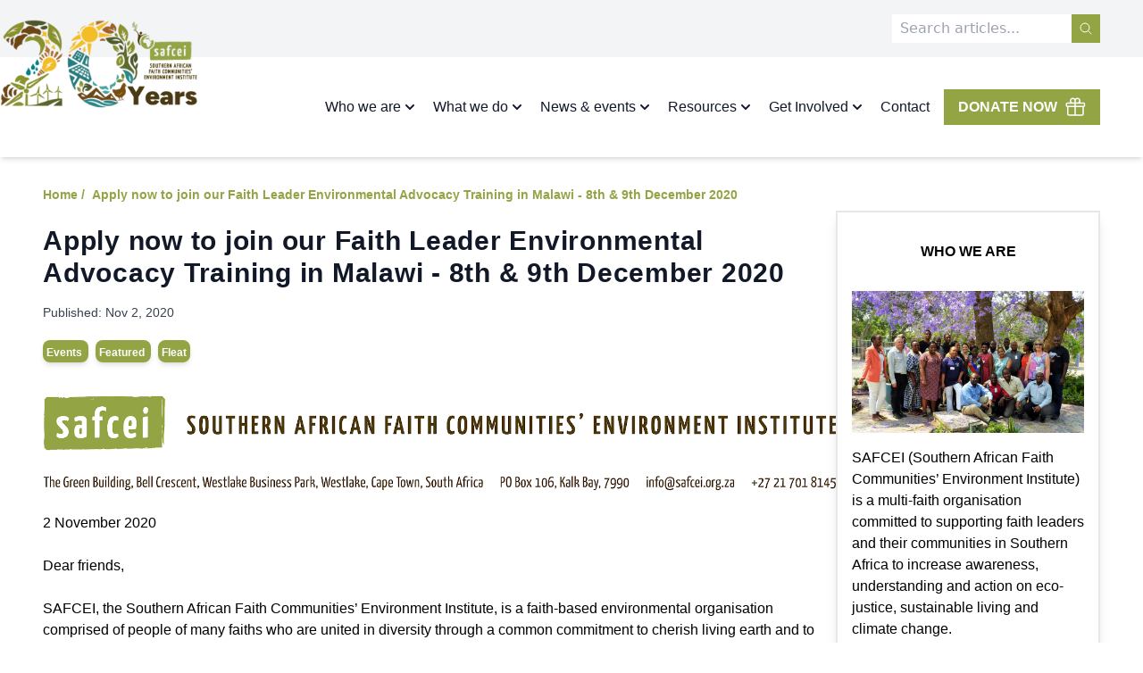

--- FILE ---
content_type: text/html; charset=utf-8
request_url: https://safcei.org/apply-now-to-join-our-faith-leader-environmental-advocacy-training-in-malawi/
body_size: 13274
content:
<!DOCTYPE html>
<html lang="en">
  <head>
    <title>
      Apply now to join our Faith Leader Environmental Advocacy Training in Malawi - 8th &amp; 9th December 2020
    </title>
    <link rel="icon" type="image/x-icon" href="/static/img/favicon.png" />

    <meta charset="UTF-8" />
    

    <!-- Open graph -->
    <meta property="og:title" content="Apply now to join our Faith Leader Environmental Advocacy Training in Malawi - 8th &amp; 9th December 2020" />
    
    <meta property="og:type" content="article" />
    
    <meta
      property="og:image"
      content="https://magical-kringle-503052.netlify.app/images/Untitled-design-8.jpg"
    />
    
    <meta property="og:image:width" content="1200" />
    <meta property="og:image:height" content="675" />

    <!-- Twitter -->
    <meta name="twitter:title" content="Apply now to join our Faith Leader Environmental Advocacy Training in Malawi - 8th &amp; 9th December 2020" />
    <meta name="twitter:card" content="summary_large_image" />
    <meta name="twitter:site" content="@SAFCEI" />
    <meta name="twitter:description" content="Apply now to join our Faith Leader Environmental Advocacy Training in Malawi - 8th &amp; 9th December 2020" />
    
    <meta
      name="twitter:image"
      content="https://magical-kringle-503052.netlify.app/images/Untitled-design-8.jpg"
    />
    
    <meta name="twitter:creator" content="@SAFCEI" />
    <link href="/tailwindoutlive.css" rel="stylesheet" />
    <link href="/tailwind/style.min.css" rel="stylesheet" />

    <meta http-equiv="x-ua-compatible" content="ie=edge" />
    <meta
      name="viewport"
      content="width=device-width, initial-scale=1, shrink-to-fit=no, viewport-fit=cover"
    />

    <link rel="preconnect" href="https://fonts.googleapis.com" />
    <link rel="preconnect" href="https://fonts.gstatic.com" crossorigin />
    <link
      href="https://fonts.googleapis.com/css2?family=Oswald:wght@500;600;700&display=swap"
      rel="stylesheet"
    />

    <link rel="stylesheet" href="/tailwindoutlive.css" />
    <link rel="stylesheet" href="/tailwind/style.min.css" />

    <script src="https://code.jquery.com/jquery-3.5.1.js"></script>
    <script src="https://cdnjs.cloudflare.com/ajax/libs/OwlCarousel2/2.3.4/owl.carousel.min.js"></script>
    <link
      rel="stylesheet"
      href="https://cdnjs.cloudflare.com/ajax/libs/OwlCarousel2/2.3.4/assets/owl.carousel.min.css"
    />
    <link
      rel="stylesheet"
      href="https://cdnjs.cloudflare.com/ajax/libs/font-awesome/5.15.3/css/all.min.css"
      integrity="sha512-iBBXm8fW90+nuLcSKlbmrPcLa0OT92xO1BIsZ+ywDWZCvqsWgccV3gFoRBv0z+8dLJgyAHIhR35VZc2oM/gI1w=="
      crossorigin="anonymous"
      referrerpolicy="no-referrer"
    />
    <script
      defer
      src="https://unpkg.com/alpinejs@3.4.2/dist/cdn.min.js"
    ></script>
    <script src="https://identity.netlify.com/v1/netlify-identity-widget.js"></script>


    <!-- Google tag (gtag.js) -->
<script async src="https://www.googletagmanager.com/gtag/js?id=G-9JS4PY56Q7"></script>
<script>
  window.dataLayer = window.dataLayer || [];
  function gtag(){dataLayer.push(arguments);}
  gtag('js', new Date());

  gtag('config', 'G-9JS4PY56Q7');
</script>

  </head>

  <body x-data="{openDropdown3: false}">
    <div
      class=" body-wrapper overflow-wrapper "
      @scroll.window="window.pageYOffset>60?scrolledFromTop=true:scrolledFromTop=false"
      x-data="{openDropdown1: false, openDropdown2: false, openDropdown4: false, openDropdown5: false, openDropdown6: false, scrolledFromTop : false}"
    >
      
<header
  class="relative sm:fixed min-w-full z-50 bg-white shadow-md"
  :class="{'shadow-md bg-white': !scrolledFromTop, 'menu-scrolled shadow-md bg-white': scrolledFromTop}"
>
  <div class="above-menu bg-gray-100">
    <div class="above-menu-inner max-w-7xl mx-auto md:px-12 2xl:px-0">
      <nav
        class="space-x-5 flex sm:justify-end justify-center items-end bg-none py-2"
      >
        <form action="/search-results/" method="get" class="py-2 flex">
          <input
            type="text"
            name="q"
            placeholder=" Search articles..."
            class="border-t-4 border-b-4 border-l-4 border-white"
          />
          <button
            type="submit"
            class="flex items-center justify-center bg-s-light-green p-2"
          >
            <svg
              xmlns="http://www.w3.org/2000/svg"
              fill="none"
              viewBox="0 0 24 24"
              stroke-width="1.5"
              stroke="white"
              class="w-4 h-4"
            >
              <path
                stroke-linecap="round"
                stroke-linejoin="round"
                d="M21 21l-5.197-5.197m0 0A7.5 7.5 0 105.196 5.196a7.5 7.5 0 0010.607 10.607z"
              />
            </svg>
          </button>
        </form>
      </nav>
    </div>
  </div>
  <div class="primary-nav py-4">
    <!-- This example requires Tailwind CSS v2.0+ -->
    <div class="relative m-auto bg-white max-w-7xl mx-auto md:px-12 lg:px-0">
      <div class="relative z-20">
        <div
          class="absolute  left-0 md:-top-20 lg:-top-16  -top-6"
        >
          <a href="/" class="">
            <span class="sr-only font-Montserrat">SAFCEI</span>

            <img
              class="h-24 w-auto sm:h-28 transition-all duration-200"
              src="/static/img/20-years-logo.png"
              alt="SAFCEI Logo"
              :class="{'sm:h-28' : !scrolledFromTop, 'sm:h-44': scrolledFromTop}"
            />
          </a>
        </div>
        <div
          class="max-w-7xl primary-menu mx-auto flex justify-end items-center py-5 sm:pl-0 pl-4 sm:pr-0 pr-6 lg:px-12 2xl:px-0 sm:py-5 lg:justify-start md:space-x-10 transition-all duration-200"
          :class="{'sm:py-5': !scrolledFromTop, 'sm:py-3 ': scrolledFromTop}"
        >
          <div class="-mr-2 -my-2 lg:hidden">
            <button
              type="button"
              x-on:click="openDropdown3 = true"
              class="bg-white rounded-md p-2 items-center justify-center text-gray-400 hover:text-gray-500 hover:bg-gray-100 focus:outline-none focus:ring-2 focus:ring-inset"
              aria-expanded="false"
            >
              <span class="sr-only z-50 font-Montserrat">Open menu</span>
              <!-- Heroicon name: outline/menu -->
              <svg
                class="h-6 w-6"
                xmlns="http://www.w3.org/2000/svg"
                fill="none"
                viewBox="0 0 24 24"
                stroke="currentColor"
                aria-hidden="true"
              >
                <path
                  stroke-linecap="round"
                  stroke-linejoin="round"
                  stroke-width="2"
                  d="M4 6h16M4 12h16M4 18h16"
                />
              </svg>
            </button>
          </div>
          <div class="hidden lg:flex-1 lg:flex justify-end">
            <nav class="flex space-x-4 md:hidden lg:flex justify-end">
              <div>
                <!-- Item active: "text-gray-900", Item inactive: "text-gray-500" -->

                <!--
              'Solutions' flyout menu, show/hide based on flyout menu state.

              Entering: "transition ease-out duration-200"
                From: "opacity-0 -translate-y-1"
                To: "opacity-100 translate-y-0"
              Leaving: "transition ease-in duration-150"
                From: "opacity-100 translate-y-0"
                To: "opacity-0 -translate-y-1"
            -->
              </div>
              <button
                type="button"
                class="text-gray-900 group bg-white rounded-md inline-flex items-center text-base font-medium hover:text-gray-500 focus:text-gray-900 focus:bg-gray-50 focus:outline-none"
                aria-expanded="false"
                x-on:click="openDropdown4=true"
              >
                <span class="font-Montserrat">Who we are</span>
                <!--
                Heroicon name: solid/chevron-down

                Item active: "text-gray-600", Item inactive: "text-gray-400"
              -->
                <svg
                  class="text-gray-900 h-5 w-5 group-hover:text-gray-500 group-focus:text-gray-900"
                  xmlns="http://www.w3.org/2000/svg"
                  viewBox="0 0 20 20"
                  fill="currentColor"
                  aria-hidden="true"
                >
                  <path
                    fill-rule="evenodd"
                    d="M5.293 7.293a1 1 0 011.414 0L10 10.586l3.293-3.293a1 1 0 111.414 1.414l-4 4a1 1 0 01-1.414 0l-4-4a1 1 0 010-1.414z"
                    clip-rule="evenodd"
                  />
                </svg>
              </button>
              <button
                type="button"
                class="text-gray-900 group bg-white rounded-md inline-flex items-center text-base font-medium hover:text-gray-500 focus:text-gray-900 focus:bg-gray-50 focus:outline-none"
                aria-expanded="false"
                x-on:click="openDropdown1=true"
              >
                <span class="font-Montserrat">What we do</span>
                <!--
                Heroicon name: solid/chevron-down

                Item active: "text-gray-600", Item inactive: "text-gray-400"
              -->
                <svg
                  class="text-gray-900 h-5 w-5 group-hover:text-gray-500 group-focus:text-gray-900"
                  xmlns="http://www.w3.org/2000/svg"
                  viewBox="0 0 20 20"
                  fill="currentColor"
                  aria-hidden="true"
                >
                  <path
                    fill-rule="evenodd"
                    d="M5.293 7.293a1 1 0 011.414 0L10 10.586l3.293-3.293a1 1 0 111.414 1.414l-4 4a1 1 0 01-1.414 0l-4-4a1 1 0 010-1.414z"
                    clip-rule="evenodd"
                  />
                </svg>
              </button>

              <button
                type="button"
                class="text-gray-900 group bg-white rounded-md inline-flex items-center text-base font-medium hover:text-gray-500 focus:text-gray-900 focus:bg-gray-50 focus:outline-none"
                aria-expanded="false"
                x-on:click="openDropdown2=true"
              >
                <span class="font-Montserrat">News & events</span>
                <!--
                Heroicon name: solid/chevron-down

                Item active: "text-gray-600", Item inactive: "text-gray-400"
              -->
                <svg
                  class="text-gray-900 h-5 w-5 group-hover:text-gray-500 group-focus:text-gray-900"
                  xmlns="http://www.w3.org/2000/svg"
                  viewBox="0 0 20 20"
                  fill="currentColor"
                  aria-hidden="true"
                >
                  <path
                    fill-rule="evenodd"
                    d="M5.293 7.293a1 1 0 011.414 0L10 10.586l3.293-3.293a1 1 0 111.414 1.414l-4 4a1 1 0 01-1.414 0l-4-4a1 1 0 010-1.414z"
                    clip-rule="evenodd"
                  />
                </svg>
              </button>

              <button
                type="button"
                class="text-gray-900 group bg-white rounded-md inline-flex items-center text-base font-medium hover:text-gray-500 focus:text-gray-900 focus:bg-gray-50 focus:outline-none"
                aria-expanded="false"
                x-on:click="openDropdown5=true"
              >
                <span class="font-Montserrat">Resources</span>
                <!--
              Heroicon name: solid/chevron-down

              Item active: "text-gray-600", Item inactive: "text-gray-400"
            -->
                <svg
                  class="text-gray-900 h-5 w-5 group-hover:text-gray-500 group-focus:text-gray-900"
                  xmlns="http://www.w3.org/2000/svg"
                  viewBox="0 0 20 20"
                  fill="currentColor"
                  aria-hidden="true"
                >
                  <path
                    fill-rule="evenodd"
                    d="M5.293 7.293a1 1 0 011.414 0L10 10.586l3.293-3.293a1 1 0 111.414 1.414l-4 4a1 1 0 01-1.414 0l-4-4a1 1 0 010-1.414z"
                    clip-rule="evenodd"
                  />
                </svg>
              </button>

              <button
                type="button"
                class="text-gray-900 group bg-white rounded-md inline-flex items-center text-base font-medium hover:text-gray-500 focus:text-gray-900 focus:bg-gray-50 focus:outline-none"
                aria-expanded="false"
                x-on:click="openDropdown6=true"
              >
                <span class="font-Montserrat">Get Involved</span>
                <!--
              Heroicon name: solid/chevron-down

              Item active: "text-gray-600", Item inactive: "text-gray-400"
            -->
                <svg
                  class="text-gray-900 h-5 w-5 group-hover:text-gray-500 group-focus:text-gray-900"
                  xmlns="http://www.w3.org/2000/svg"
                  viewBox="0 0 20 20"
                  fill="currentColor"
                  aria-hidden="true"
                >
                  <path
                    fill-rule="evenodd"
                    d="M5.293 7.293a1 1 0 011.414 0L10 10.586l3.293-3.293a1 1 0 111.414 1.414l-4 4a1 1 0 01-1.414 0l-4-4a1 1 0 010-1.414z"
                    clip-rule="evenodd"
                  />
                </svg>
              </button>

              <a
                href="/contact"
                class="text-gray-900 text-base my-auto !font-medium"
                >Contact</a
              >

              <a
                href="/donate"
                class="text-base font-medium text-white bg-s-light-green py-2 px-4 flex items-center"
              >
                DONATE NOW
                <svg
                  xmlns="http://www.w3.org/2000/svg"
                  fill="none"
                  viewBox="0 0 24 24"
                  stroke-width="1.5"
                  stroke="currentColor"
                  class="w-6 h-6 ml-2"
                >
                  <path
                    stroke-linecap="round"
                    stroke-linejoin="round"
                    d="M21 11.25v8.25a1.5 1.5 0 01-1.5 1.5H5.25a1.5 1.5 0 01-1.5-1.5v-8.25M12 4.875A2.625 2.625 0 109.375 7.5H12m0-2.625V7.5m0-2.625A2.625 2.625 0 1114.625 7.5H12m0 0V21m-8.625-9.75h18c.621 0 1.125-.504 1.125-1.125v-1.5c0-.621-.504-1.125-1.125-1.125h-18c-.621 0-1.125.504-1.125 1.125v1.5c0 .621.504 1.125 1.125 1.125z"
                  />
                </svg>
              </a>

              <!--What we do dropdown-->

              <div
                class="mx-auto hidden md:block absolute z-0 top-full inset-x-20 transform shadow-lg"
                x-show="openDropdown1"
                x-on:click.away="openDropdown1 = false"
                x-transition:enter="transition ease-out duration-200"
                x-transition:enter-start="opacity-0 -translate-y-1"
                x-transition:enter-end="opacity-100 translate-y-0"
                x-transition:leave="transition ease-in duration-150"
                x-transition:leave-start="opacity-100 translate-y-0"
                x-transition:leave-end="opacity-0 -translate-y-1"
                x-cloak
              >
                <div class="absolute z-10 left-1/2 -translate-x-1/2 top-full">
                  <div
                    class="rounded-sm shadow-lg ring-1 ring-black ring-opacity-5 overflow-hidden"
                  >
                    <div class="relative grid bg-white px-8 py-8 x-cloak d">
                      <div class="">
                        <a
                          href="/what-we-do/cage-free"
                          class="flex -m-3 p-3 items-center rounded-lg hover:bg-gray-50 transition ease-in-out duration-150"
                        >
                          <!-- Heroicon name: outline/chart-bar -->
                          <img
                            class="h-14 w-14 object-cover rounded-md p-1"
                            src="/static/img/chicken-gren.png"
                            alt=""
                          />
                          <div class="ml-4">
                            <p class="text-base font-medium text-gray-900">
                              Animal Justice
                            </p>
                          </div>
                        </a>
                        <a
                          href="/what-we-do/energy-and-climate-justice"
                          class="flex -m-3 p-3 items-center rounded-lg hover:bg-gray-50 transition ease-in-out duration-150"
                        >
                          <!-- Heroicon name: outline/chart-bar -->
                          <img
                            class="h-14 w-14 object-cover rounded-md p-1"
                            src="/static/img/energy-justice-1.png"
                            alt=""
                          />
                          <div class="ml-4">
                            <p class="text-base font-medium text-gray-900">
                              Energy and Climate Justice
                            </p>
                          </div>
                        </a>

                        <a
                          href="/what-we-do/food-and-climate-justice"
                          class="flex -m-3 p-3 items-center rounded-lg hover:bg-gray-50 transition ease-in-out duration-150"
                        >
                          <!-- Heroicon name: outline/chart-bar -->
                          <img
                            class="h-14 w-14 object-cover rounded-md p-1"
                            src="/static/img/sppons-green.png"
                            alt=""
                          />
                          <div class="ml-4">
                            <p class="text-base font-medium text-gray-900">
                              Food and Climate Justice
                            </p>
                          </div>
                        </a>
                        <a
                          href="/what-we-do/fleat"
                          class="flex -m-3 p-3 items-center rounded-lg hover:bg-gray-50 transition ease-in-out duration-150"
                        >
                          <!-- Heroicon name: outline/chart-bar -->
                          <img
                            class="h-14 w-14 object-cover rounded-md p-1"
                            src="/static/img/light-bulb-green.png"
                            alt=""
                          />
                          <div class="ml-4">
                            <p class="text-base font-medium text-gray-900">
                              Faith Leader Environmental Advocacy Training
                            </p>
                          </div>
                        </a>
                      </div>
                    </div>
                  </div>
                </div>
              </div>

              <!--Who we are dropdown-->

              <div
                class="mx-auto hidden md:block absolute z-10 top-full inset-x-20 transform shadow-lg"
                x-show="openDropdown4"
                x-on:click.away="openDropdown4 = false"
                x-transition:enter="transition ease-out duration-200"
                x-transition:enter-start="opacity-0 -translate-y-1"
                x-transition:enter-end="opacity-100 translate-y-0"
                x-transition:leave="transition ease-in duration-150"
                x-transition:leave-start="opacity-100 translate-y-0"
                x-transition:leave-end="opacity-0 -translate-y-1"
                x-cloak
              >
                <div
                  class="absolute z-10 left-1/3 xl:left-1/2 -translate-x-full top-full"
                >
                  <div
                    class="rounded-sm shadow-lg ring-1 ring-black ring-opacity-5 overflow-hidden"
                  >
                    <div
                      class="relative grid bg-white px-8 py-8 x-cloak border shadow-md"
                    >
                      <div class="">
                        <a
                          href="/about-us"
                          class="flex -m-3 p-3 items-center rounded-lg hover:bg-gray-50 transition ease-in-out duration-150"
                        >
                          <!-- Heroicon name: outline/chart-bar -->
                          <img
                            class="h-14 w-14 object-cover rounded-md p-1"
                            src="/static/img/trees.png"
                            alt=""
                          />
                          <div class="ml-4">
                            <p class="text-base font-medium text-gray-900">
                              About Us
                            </p>
                          </div>
                        </a>

                        <a
                          href="/faiths"
                          class="flex mt-4 -m-3 p-3 items-center rounded-lg hover:bg-gray-50 transition ease-in-out duration-150"
                        >
                          <!-- Heroicon name: outline/chart-bar -->
                          <img
                            class="h-14 w-14 object-cover rounded-md p-1"
                            src="/static/img/multifaith-green.png"
                            alt=""
                          />
                          <div class="ml-4">
                            <p class="text-base font-medium text-gray-900">
                              Faith Communities
                            </p>
                          </div>
                        </a>

                        
                      </div>
                    </div>
                  </div>
                </div>
              </div>

              <!--Media Center DropDowm-->

              <div
                class="mx-auto hidden md:block absolute z-50 top-full inset-x-20 transform border shadow-m"
                x-show="openDropdown2"
                x-on:click.away="openDropdown2 = false"
                x-transition:enter="transition ease-out duration-200"
                x-transition:enter-start="opacity-0 -translate-y-1"
                x-transition:enter-end="opacity-100 translate-y-0"
                x-transition:leave="transition ease-in duration-150"
                x-transition:leave-start="opacity-100 translate-y-0"
                x-transition:leave-end="opacity-0 -translate-y-1"
                x-cloak
              >
                <div class="absolute inset-0 flex">
                  <div class="bg-white w-1/2"></div>
                  <div class="bg-gray-50 w-1/2"></div>
                </div>
                <div
                  class="absolute w-full z-10 left-1/2 -translate-x-1/2 xl:-translate-x-1/3 top-full x-cloak shadow-lg"
                >
                  <div
                    class="relative mx-auto grid grid-cols-1 lg:grid-cols-cust border shadow-m"
                  >
                    <nav
                      class="grid gap-y-10 px-4 py-8 bg-white sm:grid-cols-3 sm:gap-x-8 sm:py-12 sm:px-6 lg:px-14"
                    >
                      <div>
                        <h5
                          class="text-xl font-medium tracking-widest text-black"
                        >
                          Latest News
                        </h5>
                        <ul role="list" class="mt-6 space-y-6 pr-8">
                          <li class="flow-root">
                            <a
                              href="/agro-business-interview-with-gabriel-s-manyangadze/"
                              class="-m-3 p-3 flex rounded-lg hover:bg-gray-100"
                            >
                              <div class="flex-shrink-0">
                                <img
                                  class="w-32 h-20 object-cover rounded-md"
                                  src="/images/website-article-image-38-.png"
                                  alt=""
                                />
                              </div>
                              <div
                                class="ml-2 flex items-center justify-center"
                              >
                                <p class="font-bold text-sms text-gray-900">
                                  Agro Business: Interview with Gabri...
                                </p>
                              </div>
                            </a>
                          </li>
                          
                          <li class="flow-root">
                            <a
                              href="/job-vacancy-project-coordinator/"
                              class="-m-3 p-3 flex rounded-lg hover:bg-gray-100"
                            >
                              <div class="flex-shrink-0">
                                <img
                                  class="w-32 h-20 object-cover rounded-md"
                                  src="/images/website-article-image-37-.png"
                                  alt=""
                                />
                              </div>
                              <div
                                class="ml-2 flex items-center justify-center"
                              >
                                <p class="font-bold text-sms text-gray-900">
                                  Job Vacancy: Project Coordinator...
                                </p>
                              </div>
                            </a>
                          </li>
                          
                          <li class="flow-root">
                            <a
                              href="/season-of-creation-2025-peace-with-creation/"
                              class="-m-3 p-3 flex rounded-lg hover:bg-gray-100"
                            >
                              <div class="flex-shrink-0">
                                <img
                                  class="w-32 h-20 object-cover rounded-md"
                                  src="/images/website-article-image-36-.png"
                                  alt=""
                                />
                              </div>
                              <div
                                class="ml-2 flex items-center justify-center"
                              >
                                <p class="font-bold text-sms text-gray-900">
                                  Season of Creation 2025 - Peace wit...
                                </p>
                              </div>
                            </a>
                          </li>
                          </ul>
                        <div class="pt-6">
                          <a
                            href="/articles/"
                            class="text-s-light-green hover:text-s-dark-green"
                          >
                            View all articles
                            <span aria-hidden="true">&rarr;</span></a
                          >
                        </div>
                      </div>

                      <div>
                        <h5
                          class="text-xl font-medium tracking-widest text-black"
                        >
                          In the Media
                        </h5>
                        <ul role="list" class="mt-6 space-y-6 pr-8">
                          <li class="flow-root">
                            <a
                              href="/faith-communities-condemn-“reckless-and-irresponsible”-nuclear-licence-extension-for-koeberg-unit-2/"
                              class="-m-3 p-3 flex rounded-lg hover:bg-gray-100"
                            >
                              <div class="flex flex-shrink-0">
                                <img
                                  class="w-32 h-20 object-cover rounded-md"
                                  src="/images/website-article-image-50-.png"
                                  alt=""
                                />
                              </div>
                              <div
                                class="ml-2 flex items-center justify-center"
                              >
                                <p class="font-bold text-sms text-gray-900">
                                  Faith communities condemn “reckless...
                                </p>
                              </div>
                            </a>
                          </li>
                          
                          <li class="flow-root">
                            <a
                              href="/over-600-african-faith-leaders-demand-reparations-from-the-gates-foundation/"
                              class="-m-3 p-3 flex rounded-lg hover:bg-gray-100"
                            >
                              <div class="flex flex-shrink-0">
                                <img
                                  class="w-32 h-20 object-cover rounded-md"
                                  src="/images/website-article-image-48-.png"
                                  alt=""
                                />
                              </div>
                              <div
                                class="ml-2 flex items-center justify-center"
                              >
                                <p class="font-bold text-sms text-gray-900">
                                  Over 600 African faith leaders dema...
                                </p>
                              </div>
                            </a>
                          </li>
                          
                          <li class="flow-root">
                            <a
                              href="/communities-warn-south-africa’s-‘just-transition’-must-not-be-built-on-false-promises-of-oil-gas-and-nuclear/"
                              class="-m-3 p-3 flex rounded-lg hover:bg-gray-100"
                            >
                              <div class="flex flex-shrink-0">
                                <img
                                  class="w-32 h-20 object-cover rounded-md"
                                  src="/images/website-article-image-46-.png"
                                  alt=""
                                />
                              </div>
                              <div
                                class="ml-2 flex items-center justify-center"
                              >
                                <p class="font-bold text-sms text-gray-900">
                                  Communities warn: South Africa’s ‘j...
                                </p>
                              </div>
                            </a>
                          </li>
                          </ul>
                        <div class="pt-6">
                          <a
                            href="/press/"
                            class="text-s-light-green hover:text-s-dark-green"
                          >
                            View all press articles
                            <span aria-hidden="true">&rarr;</span></a
                          >
                        </div>
                      </div>
                      <div>
                        <h5
                          class="text-xl font-medium tracking-widest text-black"
                        >
                          Events
                        </h5>
                        <ul role="list" class="mt-6 space-y-6 pr-8">
                          <li class="flow-root">
                            <a
                              href="/safcei-earthkeeper’s-day-webinar-13-february-2026/"
                              class="-m-3 p-3 flex rounded-lg hover:bg-gray-100"
                            >
                              <div class="flex-shrink-0">
                                <img
                                  class="w-32 h-20 object-cover rounded-md"
                                  src="/images/beige-vintage-photo-collage-scrapbook-instagram-post-2-.png"
                                  alt=""
                                />
                              </div>
                              <div
                                class="ml-2 flex items-center justify-center"
                              >
                                <p class="font-bold text-sms text-gray-900">
                                  SAFCEI Earthkeeper’s Day Webinar - ...
                                </p>
                              </div>
                            </a>
                          </li>
                          
                          <li class="flow-root">
                            <a
                              href="/join-us-for-the-close-of-the-season-of-creation-webinar-2-october-2025/"
                              class="-m-3 p-3 flex rounded-lg hover:bg-gray-100"
                            >
                              <div class="flex-shrink-0">
                                <img
                                  class="w-32 h-20 object-cover rounded-md"
                                  src="/images/square-designs-km-1-.png"
                                  alt=""
                                />
                              </div>
                              <div
                                class="ml-2 flex items-center justify-center"
                              >
                                <p class="font-bold text-sms text-gray-900">
                                  Join Us for the Close of the Season...
                                </p>
                              </div>
                            </a>
                          </li>
                          
                          <li class="flow-root">
                            <a
                              href="/apply-now-to-join-the-regional-women’s-fleat-iii-workshop-28–30-october-2025/"
                              class="-m-3 p-3 flex rounded-lg hover:bg-gray-100"
                            >
                              <div class="flex-shrink-0">
                                <img
                                  class="w-32 h-20 object-cover rounded-md"
                                  src="/images/regional-womens-fleat-2025.png"
                                  alt=""
                                />
                              </div>
                              <div
                                class="ml-2 flex items-center justify-center"
                              >
                                <p class="font-bold text-sms text-gray-900">
                                  Apply now to join the Regional Wome...
                                </p>
                              </div>
                            </a>
                          </li>
                          </ul>
                        <div class="pt-6">
                          <a
                            href="/events/"
                            class="text-s-light-green hover:text-s-dark-green"
                          >
                            View all events
                            <span aria-hidden="true">&rarr;</span></a
                          >
                        </div>
                      </div>
                    </nav>
                  </div>
                </div>
              </div>

              <!--Resources dropdown-->

              <div
                class="mx-auto hidden md:block absolute z-0 top-full inset-x-20 transform shadow-lg"
                x-show="openDropdown5"
                x-on:click.away="openDropdown5 = false"
                x-transition:enter="transition ease-out duration-200"
                x-transition:enter-start="opacity-0 -translate-y-1"
                x-transition:enter-end="opacity-100 translate-y-0"
                x-transition:leave="transition ease-in duration-150"
                x-transition:leave-start="opacity-100 translate-y-0"
                x-transition:leave-end="opacity-0 -translate-y-1"
                x-cloak
              >
                <div class="absolute z-10 left-[70%] -translate-x-1/2 top-full">
                  <div
                    class="rounded-sm shadow-lg ring-1 ring-black ring-opacity-5 overflow-hidden"
                  >
                    <div class="relative grid bg-white px-8 py-8 x-cloak d">
                      <div>
                        <a
                          href="/resources"
                          class="flex -m-3 p-3 items-center rounded-lg hover:bg-gray-50 transition ease-in-out duration-150"
                        >
                          <!-- Heroicon name: outline/chart-bar -->
                          <img
                            class="h-14 w-14 object-cover rounded-md p-1"
                            src="/static/img/light-bulb-green.png"
                            alt=""
                          />
                          <div class="ml-4">
                            <p class="text-base font-medium text-gray-900">
                              Resources
                            </p>
                          </div>
                        </a>
                        <a
                          href="/what-we-do/regional-dialogues"
                          class="flex -m-3 p-3 items-center rounded-lg hover:bg-gray-50 transition ease-in-out duration-150"
                        >
                          <!-- Heroicon name: outline/chart-bar -->
                          <img
                            class="h-14 w-14 object-cover rounded-md p-1"
                            src="/static/img/multifaith-green.png"
                            alt=""
                          />
                          <div class="ml-4">
                            <p class="text-base font-medium text-gray-900">
                              Regional Interfaith Dialogues
                            </p>
                          </div>
                        </a>
                      </div>
                    </div>
                  </div>
                </div>
              </div>

              <!--Get Involved dropdown-->

              <div
                class="mx-auto hidden md:block absolute z-0 top-full inset-x-20 transform shadow-lg"
                x-show="openDropdown6"
                x-on:click.away="openDropdown6 = false"
                x-transition:enter="transition ease-out duration-200"
                x-transition:enter-start="opacity-0 -translate-y-1"
                x-transition:enter-end="opacity-100 translate-y-0"
                x-transition:leave="transition ease-in duration-150"
                x-transition:leave-start="opacity-100 translate-y-0"
                x-transition:leave-end="opacity-0 -translate-y-1"
                x-cloak
              >
                <div class="absolute z-10 left-[75%] -translate-x-1/3 top-full">
                  <div
                    class="rounded-sm shadow-lg ring-1 ring-black ring-opacity-5 overflow-hidden"
                  >
                    <div class="relative grid bg-white px-8 py-8 x-cloak d">
                      <div>
                        <a
                          href="/get-involved"
                          class="flex -m-3 p-3 items-center rounded-lg hover:bg-gray-50 transition ease-in-out duration-150"
                        >
                          <!-- Heroicon name: outline/chart-bar -->
                          <img
                            class="h-14 w-14 object-cover rounded-md p-1"
                            src="/static/img/trees.png"
                            alt=""
                          />
                          <div class="ml-4">
                            <p class="text-base font-medium text-gray-900">
                              Get Involved
                            </p>
                          </div>
                        </a>
                        <a
                          href="/what-we-do/active-citizens-network"
                          class="flex -m-3 p-3 items-center rounded-lg hover:bg-gray-50 transition ease-in-out duration-150"
                        >
                          <!-- Heroicon name: outline/chart-bar -->
                          <img
                            class="h-14 w-14 object-cover rounded-md p-1"
                            src="/static/img/megaphone-green.png"
                            alt=""
                          />
                          <div class="ml-4">
                            <p class="text-base font-medium text-gray-900">
                              Fast Action Network
                            </p>
                          </div>
                        </a>
                      </div>
                    </div>
                  </div>
                </div>
              </div>
            </nav>
          </div>
        </div>

        <!--
    Mobile menu, show/hide based on mobile menu state.

    Entering: "duration-200 ease-out"
      From: "opacity-0 scale-95"
      To: "opacity-100 scale-100"
    Leaving: "duration-100 ease-in"
      From: "opacity-100 scale-100"
      To: "opacity-0 scale-95"
  -->
        <div
          class="absolute z-50 top-0 inset-x-0 p-2 transition transform origin-top-right lg:hidden"
          x-show="openDropdown3"
          x-transition:enter="duration-200 ease-out"
          x-transition:enter-start="opacity-0 scale-95"
          x-transition:enter-end="opacity-100 scale-100"
          x-transition:leave="duration-100 ease-in"
          x-transition:leave-start="opacity-100 scale-100"
          x-transition:leave-end="opacity-0 scale-95"
          x-description="Mobile menu, show/hide based on mobile menu state."
          class="absolute top-0 inset-x-0 p-2 transition transform origin-top-right md:hidden"
          x-ref="panel"
          x-cloak
        >
          <div
            class="rounded-sm shadow-lg ring-1 ring-black ring-opacity-5 bg-white divide-y-2 divide-gray-50"
          >
            <div class="pt-5 pb-6 px-5 sm:pb-8">
              <div class="flex items-center justify-between">
                <div>
                  <img
                    class="h-16 w-auto"
                    src="/static/img/safcei-logo-landscape-alt.png"
                    alt="Workflow"
                  />
                </div>
                <div class="-mr-2">
                  <button
                    type="button"
                    x-on:click="openDropdown3 = false"
                    class="bg-white rounded-md p-2 inline-flex items-center justify-center text-gray-400 hover:text-gray-500 hover:bg-gray-100 focus:outline-none focus:ring-2 focus:ring-inset focus:ring-indigo-500"
                  >
                    <span class="sr-only">Close menu</span>
                    <!-- Heroicon name: outline/x -->
                    <svg
                      class="h-6 w-6"
                      xmlns="http://www.w3.org/2000/svg"
                      fill="none"
                      viewBox="0 0 24 24"
                      stroke="currentColor"
                      aria-hidden="true"
                    >
                      <path
                        stroke-linecap="round"
                        stroke-linejoin="round"
                        stroke-width="2"
                        d="M6 18L18 6M6 6l12 12"
                      />
                    </svg>
                  </button>
                </div>
              </div>
              <div class="mt-6 sm:mt-8">
                <nav>
                  <div class="grid gap-4 sm:grid-cols-2 sm:gap-y-8 sm:gap-x-4">
                    <a
                      href="/what-we-do/energy-and-climate-justice"
                      class="flex -m-3 p-3 items-center rounded-lg hover:bg-gray-50 transition ease-in-out duration-150"
                    >
                      <!-- Heroicon name: outline/chart-bar -->
                      <img
                        class="h-10 w-10 object-cover rounded-md p-1"
                        src="/static/img/plug-green.png"
                        alt=""
                      />
                      <div class="ml-4">
                        <p class="text-base font-medium text-gray-900">
                          Energy and Climate Justice
                        </p>
                      </div>
                    </a>

                    <a
                      href="/what-we-do/food-and-climate-justice"
                      class="flex -m-3 p-3 items-center rounded-lg hover:bg-gray-50 transition ease-in-out duration-150"
                    >
                      <!-- Heroicon name: outline/chart-bar -->
                      <img
                        class="h-10 w-10 object-cover rounded-md p-1"
                        src="/static/img/sppons-green.png"
                        alt=""
                      />
                      <div class="ml-4">
                        <p class="text-base font-medium text-gray-900">
                          Food and Climate Justice
                        </p>
                      </div>
                    </a>

                    <a
                      href="/what-we-do/cage-free"
                      class="flex -m-3 p-3 items-center rounded-lg hover:bg-gray-50 transition ease-in-out duration-150"
                    >
                      <!-- Heroicon name: outline/chart-bar -->
                      <img
                        class="h-10 w-10 object-cover rounded-md p-1"
                        src="/static/img/chicken-gren.png"
                        alt=""
                      />
                      <div class="ml-4">
                        <p class="text-base font-medium text-gray-900">
                          Animal Justice
                        </p>
                      </div>
                    </a>

                    <a
                      href="/what-we-do/fleat"
                      class="flex -m-3 p-3 items-center rounded-lg hover:bg-gray-50 transition ease-in-out duration-150"
                    >
                      <!-- Heroicon name: outline/chart-bar -->
                      <img
                        class="h-10 w-10 object-cover rounded-md p-1"
                        src="/static/img/light-bulb-green.png"
                        alt=""
                      />
                      <div class="ml-4">
                        <p class="text-base font-medium text-gray-900">
                          Environmental Advocacy Training
                        </p>
                      </div>
                    </a>
                    <a
                      href="/what-we-do/active-citizens-network"
                      class="flex -m-3 p-3 items-center rounded-lg hover:bg-gray-50 transition ease-in-out duration-150"
                    >
                      <!-- Heroicon name: outline/chart-bar -->
                      <img
                        class="h-10 w-10 object-cover rounded-md p-1"
                        src="/static/img/megaphone-green.png"
                        alt=""
                      />
                      <div class="ml-4">
                        <p class="text-base font-medium text-gray-900">
                          Fast Action Network
                        </p>
                      </div>
                    </a>
                    <a
                      href="/what-we-do/regional-dialogues"
                      class="flex -m-3 p-3 items-center rounded-lg hover:bg-gray-50 transition ease-in-out duration-150"
                    >
                      <!-- Heroicon name: outline/chart-bar -->
                      <img
                        class="h-10 w-10 object-cover rounded-md p-1"
                        src="/static/img/multifaith-green.png"
                        alt=""
                      />
                      <div class="ml-4">
                        <p class="text-base font-medium text-gray-900">
                          Regional Interfaith Dialogues
                        </p>
                      </div>
                    </a>
                  </div>
                </nav>
              </div>
            </div>
            <div class="py-6 px-5">
              <div class="grid grid-cols-3 gap-4">
                <a
                  href="/about-us"
                  class="rounded-md text-base font-medium text-gray-900 hover:text-gray-700"
                >
                  About Us
                </a>

                <a
                  href="/faiths"
                  class="rounded-md text-base font-medium text-gray-900 hover:text-gray-700 flex justify-center"
                >
                  Faiths
                </a>

                <a
                  href="/articles"
                  class="rounded-md text-base font-medium text-gray-900 hover:text-gray-700 flex justify-end"
                >
                  Articles
                </a>

                <a
                  href="#"
                  class="text-base font-medium text-white col-span-3 bg-s-light-green text-center py-2"
                >
                  Donate
                </a>
              </div>
            </div>
          </div>
        </div>
      </div>
    </div>
  </div>
</header>

<!--HERO-->
<div class="lg:pt-52 max-w-7xl mx-auto gap-16 lg:px-12 2xl:px-0 pb-2 md:pt-52 pt-12">
  <ul class="flex space-x-2 text-gray-700 lg:text-sm sm:px-12 lg:px-0 px-8">
    <li><a class="hover:text-s-light-green" href="/">Home /</a></li>
    
    <li class="">
     <a class="hover:text-s-light-green" href="/apply-now-to-join-our-faith-leader-environmental-advocacy-training-in-malawi/"> Apply now to join our Faith Leader Environmental Advocacy Training in Malawi - 8th &amp; 9th December 2020 </a>
    </li>
  </ul>
</div>


<div class="flex flex-col lg:flex-row pb-24 max-w-7xl mx-auto gap-16 lg:px-12 2xl:px-0 article-container">
  <div class="basis-full lg:basis-3/4 sm:px-12 lg:px-0 px-8">
    
    <h1 class="text-2xl tracking-wide font-bold text-gray-900  xl:text-3xl  text-left mt-4 ">Apply now to join our Faith Leader Environmental Advocacy Training in Malawi - 8th &amp; 9th December 2020</h1>
    <div class="  mx-auto gap-16 2xl:px-0  text-gray-700 lg:text-sm">
      <ul class="flex space-x-2 justify-start py-4">
     
        <li>Published:<time >
                Nov 2, 2020
              </time></li>
      </ul> 

             
    </div>
  <ul class="mb-8 ul-spacing">
             
             
            <li
              class="bg-s-light-green !text-white inline m-2 ml-0 py-1 px-1 rounded-lg shadow-md "
            >
              <a class="text-white text-xs capitalize" href="/tags/events">
                events
              </a>
            </li>
            
             
             
            <li
              class="bg-s-light-green !text-white inline m-2 ml-0 py-1 px-1 rounded-lg shadow-md "
            >
              <a class="text-white text-xs capitalize" href="/tags/featured">
                featured
              </a>
            </li>
            
             
             
            <li
              class="bg-s-light-green !text-white inline m-2 ml-0 py-1 px-1 rounded-lg shadow-md "
            >
              <a class="text-white text-xs capitalize" href="/tags/fleat">
                fleat
              </a>
            </li>
            
             
             
            
           
          </ul>


    <div class="space-y-6">
    <p><img src="/images/image3.png" alt=""></p>
<p></p>
<p>2 November 2020</p>
<p>Dear friends,</p>
<p></p>
<p>SAFCEI, the Southern African Faith Communities’ Environment Institute, is a faith-based environmental organisation comprised of people of many faiths who are united in diversity through a common commitment to cherish living earth and to tackle issues of environmental injustice across the Southern and East African region. Through collaboration, networking, research and action, SAFCEI seeks to raise environmental awareness, engage in formulating policy and ethical guidelines and encourage environmental responsibility and action.</p>
<p>SAFCEI is calling on people of faith in Malawi, particularly those in a position of leadership, who want to be actively involved in environmental advocacy within their own community and beyond.  The Southern African Faith Community Environment Institute (SAFCEI) believes that people of faith have a moral imperative to speak against the socio-ecological injustices that face Africa’s peoples and our surrounding environment. In witnessing for the earth, SAFCEI believes that faith leadership at local level can share our local experiences, network with each other, and learn from each other how best to advocate for the change we want to see. We are coordinating a faith leadership advocacy programme that provides a platform for common eco-justice action across the region (see <a href="http://safcei.org/what-we-do/fleat/">http://safcei.org/what-we-do/fleat/</a>  for more information about the previous FLEAT). <strong>Please note that this programme will be held online for the first initial meeting due to COVID 19 restrictions.</strong></p>
<p>For SAFCEI, advocacy involves:</p>
<ul>
<li>Local actions at faith community level that demonstrate a way of living that restores rather than destroys nature and human community.</li>
<li>Sharing stories of hope with other faith communities to inspire them to take similar actions and share their stories.</li>
</ul>
<p>If you have time to dedicate to advocacy work and a passion for addressing environmental injustice, please complete the application form and your own letter of motivation, together with a letter of support/recommendation from your faith leader and send it to SAFCEI.</p>
<p><strong>Please note that this introduction meeting will be held in-person in Malawi on</strong> <strong><em>8th &amp; 9th December 2020 from 9:30 am – 4:30 pm</em></strong>  with physical distancing in place.</p>
<p><strong>. If selected to be part of this programme, data will be provided.</strong></p>
<p>This workshop will involve a full two-day process of learning, sharing and designing an advocacy training programme collectively, with input from various advocacy specialists. Issues of eco-justice, energy, food, water, land and waste management will be on the agenda. Practical ethical eco-action will be part of the programme. Although the training will take place online and you will be asked to report back about the practical application of the training in your environment. Refer to the video to see what you can expect.</p>
<p></p>
<div class="movie"><video type="”video/mp4″" width="320" height="240" src="https://www.youtube.com/embed/GSTjgw9vouQ"></video></div>
<p></p>
<p>Participants are invited to take experiences from the workshops and apply them in their faith communities between training sessions.  Participants are expected to commit to working together on advocacy actions both in their own countries and in the SADC region.  If you are selected, you will be expected to attend the follow up workshop within 6 months’ time.</p>
<p>If you would like to apply, please send your <a href="/uploads/FLEAT-application-form-2020.docx">application form</a> with supporting documents to <strong>Zainab at <a href="mailto:zainab@safcei.org.za?subject=FLEAT%20Malawi">zainab@safcei.org.za</a></strong> by <strong>1st December 2020</strong> <strong>at 12pm</strong>.</p>
<p><strong>Disclaimer: safety and health will be a priority. All participants will be required to wear masks, wash and sanitize their hands, and be physically distant at all times.</strong></p>
<p></p>
<p>Yours sincerely,</p>
<p><img src="/images/ffda11d9-df49-436b-bba1-fd0c0c4e0860.png" alt=""></p>
<p>Zainab Adams</p>
<p>FLEAT Coordinator</p>
<p></p>
<p><img src="/images/image1.png" alt=""></p>
</div>
  </div>
  <div class="basis-full lg:basis-1/4 sm:px-12 lg:px-0 px-8">
    <div class="shadow-lg border-2 mb-8 ">
        <h3 class="text-center py-8 uppercase">Who we are</h3>
        <img
        class="w-full h-full object-cover z-40 px-4"
        src="/static/img/whoweare.jpg"
        alt="Support team"
      />
      <p class="px-4 py-4">SAFCEI (Southern African Faith Communities’ Environment Institute) is a multi-faith organisation committed to supporting faith leaders and their communities in Southern Africa to increase awareness, understanding and action on eco-justice, sustainable living and climate change.</p>
    </div>

    <div class=" bg-s-light-green shadow-lg border-2 mb-8 py-4 border-s-light-green ">
      <h3 class="text-center pb-4 text-white uppercase">Follow Our Socials:</h3>
      <div class=" space-x-6 flex justify-center">
      <a href="https://www.facebook.com/SAFCEI/" class="hover:text-gray-600 text-white">
        <span class="sr-only">Facebook</span>
        <svg class="h-6 w-6" fill="currentColor" viewBox="0 0 24 24" aria-hidden="true">
          <path fill-rule="evenodd" d="M22 12c0-5.523-4.477-10-10-10S2 6.477 2 12c0 4.991 3.657 9.128 8.438 9.878v-6.987h-2.54V12h2.54V9.797c0-2.506 1.492-3.89 3.777-3.89 1.094 0 2.238.195 2.238.195v2.46h-1.26c-1.243 0-1.63.771-1.63 1.562V12h2.773l-.443 2.89h-2.33v6.988C18.343 21.128 22 16.991 22 12z" clip-rule="evenodd" />
        </svg>
      </a>

      <a href="https://www.instagram.com/safcei/?igshid=YmMyMTA2M2Y%3D" class="hover:text-gray-600 text-white">
        <span class="sr-only">Instagram</span>
        <svg class="h-6 w-6" fill="currentColor" viewBox="0 0 24 24" aria-hidden="true">
          <path fill-rule="evenodd" d="M12.315 2c2.43 0 2.784.013 3.808.06 1.064.049 1.791.218 2.427.465a4.902 4.902 0 011.772 1.153 4.902 4.902 0 011.153 1.772c.247.636.416 1.363.465 2.427.048 1.067.06 1.407.06 4.123v.08c0 2.643-.012 2.987-.06 4.043-.049 1.064-.218 1.791-.465 2.427a4.902 4.902 0 01-1.153 1.772 4.902 4.902 0 01-1.772 1.153c-.636.247-1.363.416-2.427.465-1.067.048-1.407.06-4.123.06h-.08c-2.643 0-2.987-.012-4.043-.06-1.064-.049-1.791-.218-2.427-.465a4.902 4.902 0 01-1.772-1.153 4.902 4.902 0 01-1.153-1.772c-.247-.636-.416-1.363-.465-2.427-.047-1.024-.06-1.379-.06-3.808v-.63c0-2.43.013-2.784.06-3.808.049-1.064.218-1.791.465-2.427a4.902 4.902 0 011.153-1.772A4.902 4.902 0 015.45 2.525c.636-.247 1.363-.416 2.427-.465C8.901 2.013 9.256 2 11.685 2h.63zm-.081 1.802h-.468c-2.456 0-2.784.011-3.807.058-.975.045-1.504.207-1.857.344-.467.182-.8.398-1.15.748-.35.35-.566.683-.748 1.15-.137.353-.3.882-.344 1.857-.047 1.023-.058 1.351-.058 3.807v.468c0 2.456.011 2.784.058 3.807.045.975.207 1.504.344 1.857.182.466.399.8.748 1.15.35.35.683.566 1.15.748.353.137.882.3 1.857.344 1.054.048 1.37.058 4.041.058h.08c2.597 0 2.917-.01 3.96-.058.976-.045 1.505-.207 1.858-.344.466-.182.8-.398 1.15-.748.35-.35.566-.683.748-1.15.137-.353.3-.882.344-1.857.048-1.055.058-1.37.058-4.041v-.08c0-2.597-.01-2.917-.058-3.96-.045-.976-.207-1.505-.344-1.858a3.097 3.097 0 00-.748-1.15 3.098 3.098 0 00-1.15-.748c-.353-.137-.882-.3-1.857-.344-1.023-.047-1.351-.058-3.807-.058zM12 6.865a5.135 5.135 0 110 10.27 5.135 5.135 0 010-10.27zm0 1.802a3.333 3.333 0 100 6.666 3.333 3.333 0 000-6.666zm5.338-3.205a1.2 1.2 0 110 2.4 1.2 1.2 0 010-2.4z" clip-rule="evenodd" />
        </svg>
      </a>

      <a href="https://x.com/SAFCEI" class="hover:text-gray-600 text-white">
        <span class="sr-only">Twitter</span>
       <svg xmlns="http://www.w3.org/2000/svg" x="0px" y="0px" class="h-6 w-6" viewBox="0 0 30 30">
    <path fill="currentColor" d="M26.37,26l-8.795-12.822l0.015,0.012L25.52,4h-2.65l-6.46,7.48L11.28,4H4.33l8.211,11.971L12.54,15.97L3.88,26h2.65 l7.182-8.322L19.42,26H26.37z M10.23,6l12.34,18h-2.1L8.12,6H10.23z"></path>
    </svg>
      </a>
      </div>
    </div>
  <div class="shadow-lg border-2 p-4">
    <h3 class="text-center my-8 uppercase">Featured Articles </h3>
    <ul role="list" class="space-y-12 sm:gap-12 sm:space-y-4">
      <li class="bg-gray-100 rounded-md p-3">
      <a href="/south-africa-who-ends-up-paying-if-dmre-cooks-the-price-of-nuclear-power/">
        <div class="flex items-center space-x-4 lg:space-x-6">
          <img
            class="w-16 h-auto"
            src="/images/south-africa-who-ends-up-paying-if-dmre-cooks-the-price-of-nuclear-power.png"
            alt=""
          />
          <div class="font-medium text-sm leading-6 space-y-1">
            <p>South Africa: Who Ends Up Paying If DMRE Cooks the Price of Nuclear Power?</p>
            
          </div>
        </div>
        </a>
      </li>
     
      <li class="bg-gray-100 rounded-md p-3">
      <a href="/south-africa’s-nuclear-energy-expansion-plans-continue-to-draw-criticism-environmental-ngos-chew-over-legal-challenge/">
        <div class="flex items-center space-x-4 lg:space-x-6">
          <img
            class="w-16 h-auto"
            src="/images/south-africa’s-nuclear-energy-expansion-plans-continue-to-draw-criticism-environmental-ngos-chew-over-legal-challenge.png"
            alt=""
          />
          <div class="font-medium text-sm leading-6 space-y-1">
            <p>South Africa’s nuclear energy expansion plans continue to draw criticism, environmental NGOs chew over legal challenge</p>
            
          </div>
        </div>
        </a>
      </li>
     
      <li class="bg-gray-100 rounded-md p-3">
      <a href="/earthlife-africa-and-safcei-respond-to-latest-unsettling-nuclear-news-regarding-the-ministerial-determination/">
        <div class="flex items-center space-x-4 lg:space-x-6">
          <img
            class="w-16 h-auto"
            src="/images/electricity.png"
            alt=""
          />
          <div class="font-medium text-sm leading-6 space-y-1">
            <p>Earthlife Africa and SAFCEI respond to latest unsettling nuclear news regarding the ministerial determination</p>
            
          </div>
        </div>
        </a>
      </li>
     
      <li class="bg-gray-100 rounded-md p-3">
      <a href="/open-wing-alliance-africa-virtual-summit-2023/">
        <div class="flex items-center space-x-4 lg:space-x-6">
          <img
            class="w-16 h-auto"
            src="/images/open-wing-alliance-africa-virtual-summit-2023.png"
            alt=""
          />
          <div class="font-medium text-sm leading-6 space-y-1">
            <p>Open Wing Alliance Africa (Virtual) Summit 2023</p>
            
          </div>
        </div>
        </a>
      </li>
     
      <li class="bg-gray-100 rounded-md p-3">
      <a href="/the-green-connection-and-safcei-respond-to-energy-ministers-divisive-and-deflecting-comments/">
        <div class="flex items-center space-x-4 lg:space-x-6">
          <img
            class="w-16 h-auto"
            src="/images/the-green-connection-and-safcei-respond-to-energy-minister-s-divisive-and-deflecting-comments.png"
            alt=""
          />
          <div class="font-medium text-sm leading-6 space-y-1">
            <p>The Green Connection and SAFCEI respond to energy minister&#39;s divisive and deflecting comments</p>
            
          </div>
        </div>
        </a>
      </li>
     
      <li class="bg-gray-100 rounded-md p-3">
      <a href="/job-vacancy-fleat-coordinator/">
        <div class="flex items-center space-x-4 lg:space-x-6">
          <img
            class="w-16 h-auto"
            src="/images/job-vacancy-fleat-coordinator.png"
            alt=""
          />
          <div class="font-medium text-sm leading-6 space-y-1">
            <p>Job Vacancy: FLEAT Coordinator</p>
            
          </div>
        </div>
        </a>
      </li>
     </div>
    </ul>
  </div>
</div>

     



<footer class="bg-s-dark-green" aria-labelledby="footer-heading">
  <h2 id="footer-heading" class="sr-only">Footer</h2>
  <div class="max-w-7xl mx-auto pt-12 lg:pt-16 px-4 md:px-12 2xl:px-0">
    <div class="xl:grid xl:grid-cols-6 xl:gap-8">
      <div class="space-y-4 xl:col-span-2">
        <img
          class="h-24"
          src="/static/img/safcei-Logo-white.png"
          alt="Company name"
        />
        <p class="text-white text-base pr-12">
          The Southern African Faith Communities’ Environment Institute (SAFCEI)
          is a multi-faith environmental justice organisation.
        </p>

        <div class="flex space-x-6 md:order-2">
          <a
            href="https://www.facebook.com/SAFCEI/"
            class="text-s-light-green hover:text-gray-300"
          >
            <span class="sr-only">Facebook</span>
            <svg
              class="h-6 w-6"
              fill="currentColor"
              viewBox="0 0 24 24"
              aria-hidden="true"
            >
              <path
                fill-rule="evenodd"
                d="M22 12c0-5.523-4.477-10-10-10S2 6.477 2 12c0 4.991 3.657 9.128 8.438 9.878v-6.987h-2.54V12h2.54V9.797c0-2.506 1.492-3.89 3.777-3.89 1.094 0 2.238.195 2.238.195v2.46h-1.26c-1.243 0-1.63.771-1.63 1.562V12h2.773l-.443 2.89h-2.33v6.988C18.343 21.128 22 16.991 22 12z"
                clip-rule="evenodd"
              />
            </svg>
          </a>

          <a
            href="https://instagram.com/safcei?igshid=YmMyMTA2M2Y="
            class="text-s-light-green hover:text-gray-300"
          >
            <span class="sr-only">Instagram</span>
            <svg
              class="h-6 w-6"
              fill="currentColor"
              viewBox="0 0 24 24"
              aria-hidden="true"
            >
              <path
                fill-rule="evenodd"
                d="M12.315 2c2.43 0 2.784.013 3.808.06 1.064.049 1.791.218 2.427.465a4.902 4.902 0 011.772 1.153 4.902 4.902 0 011.153 1.772c.247.636.416 1.363.465 2.427.048 1.067.06 1.407.06 4.123v.08c0 2.643-.012 2.987-.06 4.043-.049 1.064-.218 1.791-.465 2.427a4.902 4.902 0 01-1.153 1.772 4.902 4.902 0 01-1.772 1.153c-.636.247-1.363.416-2.427.465-1.067.048-1.407.06-4.123.06h-.08c-2.643 0-2.987-.012-4.043-.06-1.064-.049-1.791-.218-2.427-.465a4.902 4.902 0 01-1.772-1.153 4.902 4.902 0 01-1.153-1.772c-.247-.636-.416-1.363-.465-2.427-.047-1.024-.06-1.379-.06-3.808v-.63c0-2.43.013-2.784.06-3.808.049-1.064.218-1.791.465-2.427a4.902 4.902 0 011.153-1.772A4.902 4.902 0 015.45 2.525c.636-.247 1.363-.416 2.427-.465C8.901 2.013 9.256 2 11.685 2h.63zm-.081 1.802h-.468c-2.456 0-2.784.011-3.807.058-.975.045-1.504.207-1.857.344-.467.182-.8.398-1.15.748-.35.35-.566.683-.748 1.15-.137.353-.3.882-.344 1.857-.047 1.023-.058 1.351-.058 3.807v.468c0 2.456.011 2.784.058 3.807.045.975.207 1.504.344 1.857.182.466.399.8.748 1.15.35.35.683.566 1.15.748.353.137.882.3 1.857.344 1.054.048 1.37.058 4.041.058h.08c2.597 0 2.917-.01 3.96-.058.976-.045 1.505-.207 1.858-.344.466-.182.8-.398 1.15-.748.35-.35.566-.683.748-1.15.137-.353.3-.882.344-1.857.048-1.055.058-1.37.058-4.041v-.08c0-2.597-.01-2.917-.058-3.96-.045-.976-.207-1.505-.344-1.858a3.097 3.097 0 00-.748-1.15 3.098 3.098 0 00-1.15-.748c-.353-.137-.882-.3-1.857-.344-1.023-.047-1.351-.058-3.807-.058zM12 6.865a5.135 5.135 0 110 10.27 5.135 5.135 0 010-10.27zm0 1.802a3.333 3.333 0 100 6.666 3.333 3.333 0 000-6.666zm5.338-3.205a1.2 1.2 0 110 2.4 1.2 1.2 0 010-2.4z"
                clip-rule="evenodd"
              />
            </svg>
          </a>

          <a
            href="https://twitter.com/SAFCEI"
            class="text-s-light-green hover:text-gray-300"
          >
            <span class="sr-only">Twitter</span>
            <svg
              xmlns="http://www.w3.org/2000/svg"
              x="0px"
              y="0px"
              class="h-6 w-6"
              viewBox="0 0 30 30"
            >
              <path
                fill="currentColor"
                d="M26.37,26l-8.795-12.822l0.015,0.012L25.52,4h-2.65l-6.46,7.48L11.28,4H4.33l8.211,11.971L12.54,15.97L3.88,26h2.65 l7.182-8.322L19.42,26H26.37z M10.23,6l12.34,18h-2.1L8.12,6H10.23z"
              ></path>
            </svg>
          </a>
          <a
            href="https://www.youtube.com/@SAFCEI"
            class="text-s-light-green hover:text-gray-300"
          >
            <span class="sr-only">YouTube</span>
            <svg
              class="h-7 w-7"
              viewBox="0 0 48 48"
              transform="translate(-1,-2)"
            >
              <path
                fill-rule="evenodd"
                d="M20.2838235,29.7208546 L20.2817697,19.3775851 L30.0092421,24.5671906 L20.2838235,29.7208546 Z M41.6409276,17.5856462 C41.6409276,17.5856462 41.2890436,15.0488633 40.2097727,13.9319394 C38.8405739,12.4655276 37.3060444,12.4583393 36.6026186,12.3724221 C31.5649942,12 24.008044,12 24.008044,12 L23.9922983,12 C23.9922983,12 16.4356904,12 11.398066,12.3724221 C10.6939556,12.4583393 9.16045298,12.4655276 7.79091194,13.9319394 C6.71164104,15.0488633 6.36009927,17.5856462 6.36009927,17.5856462 C6.36009927,17.5856462 6,20.5646804 6,23.5437145 L6,26.3365376 C6,29.3152295 6.36009927,32.2946059 6.36009927,32.2946059 C6.36009927,32.2946059 6.71164104,34.8310466 7.79091194,35.9483127 C9.16045298,37.4147246 10.9592378,37.3681718 11.7605614,37.5218644 C14.6406709,37.8042616 24.0001711,37.8915481 24.0001711,37.8915481 C24.0001711,37.8915481 31.5649942,37.8799099 36.6026186,37.5074878 C37.3060444,37.4219129 38.8405739,37.4147246 40.2097727,35.9483127 C41.2890436,34.8310466 41.6409276,32.2946059 41.6409276,32.2946059 C41.6409276,32.2946059 42,29.3152295 42,26.3365376 L42,23.5437145 C42,20.5646804 41.6409276,17.5856462 41.6409276,17.5856462 L41.6409276,17.5856462 Z"
                fill="currentColor"
                clip-rule="evenodd"
              />
            </svg>
          </a>
        </div>
      </div>
      <div class="mt-12 grid sm:grid-cols-2 gap-8 xl:mt-0 xl:col-span-4">
        <div class="md:grid md:grid-cols-2 md:gap-8">
          <div class="mt-10 md:mt-0 sm:pl-4">
            <h5 class="text-xl font-semibold text-white tracking-wider">
              Who we are
            </h5>
            <ul role="list" class="mt-4 space-y-4">
              <li>
                <a
                  href="/about-us"
                  class="text-sm text-white hover:text-gray-200 !font-normal"
                >
                  About us
                </a>
              </li>
              <li>
                <a
                  href="/faiths"
                  class="text-sm text-white hover:text-gray-200 !font-normal"
                >
                  Faiths
                </a>
              </li>
              <li>
                <a
                  href="/what-you-can-do-from-home"
                  class="text-sm text-white hover:text-gray-200 !font-normal"
                >
                  What you can do from home
                </a>
              </li>
            </ul>
          </div>
          <div class="mt-10 md:mt-0">
            <h5 class="text-xl font-semibold text-white tracking-wider">
              What we do
            </h5>
            <ul role="list" class="mt-5 space-y-4">
              <li class="flow-root">
                <a
                  href="/what-we-do/cage-free"
                  class="flex items-center rounded-md text-sm !font-normal text-white hover:text-gray-200"
                >
                  <!-- Heroicon name: outline/office-building -->

                  <span class="">Animal Justice</span>
                </a>
              </li>
              <li class="flow-root">
                <a
                  href="/what-we-do/energy-and-climate-justice/"
                  class="flex items-center rounded-md text-sm !font-normal text-white hover:text-gray-200"
                >
                  <!-- Heroicon name: outline/office-building -->

                  <span class="">Energy and Climate Justice</span>
                </a>
              </li>
              <li class="flow-root">
                <a
                  href="/what-we-do/fleat"
                  class="flex items-center rounded-md text-sm !font-normal text-white hover:text-gray-200"
                >
                  <!-- Heroicon name: outline/information-circle -->

                  <span class="">FLEAT</span>
                </a>
              </li>
              <li class="flow-root">
                <a
                  href="/what-we-do/food-and-climate-justice/"
                  class="flex items-center rounded-md text-sm !font-normal text-white hover:text-gray-200"
                >
                  <!-- Heroicon name: outline/office-building -->

                  <span class="">Food and Climate Justice</span>
                </a>
              </li>
              <li class="flow-root">
                <a
                  href="/what-we-do/regional-dialogues"
                  class="flex items-center rounded-md text-sm !font-normal text-white hover:text-gray-200"
                >
                  <!-- Heroicon name: outline/office-building -->

                  <span class="">Regional Interfaith Dialogues</span>
                </a>
              </li>
              <li class="flow-root">
                <a
                  href="/what-we-do/active-citizens-network"
                  class="flex items-center rounded-md text-sm !font-normal text-white hover:text-gray-200"
                >
                  <!-- Heroicon name: outline/office-building -->

                  <span class="">Fast Action Network</span>
                </a>
              </li>
            </ul>
          </div>
        </div>
        <div class="md:grid md:grid-cols-2">
          <div class="xl:pl-4">
            <h5 class="text-xl font-semibold text-white tracking-wider">
              Navigation
            </h5>
            <ul role="list" class="mt-4 space-y-4">
              <li>
                <a
                  href="/articles"
                  class="text-sm text-white hover:text-gray-200 !font-normal"
                >
                  Articles
                </a>
              </li>

              <li>
                <a
                  href="/resources"
                  class="text-sm text-white hover:text-gray-200 !font-normal"
                >
                  Resources
                </a>
              </li>

              <li>
                <a
                  href="/get-involved"
                  class="text-sm text-white hover:text-gray-200 !font-normal"
                >
                  Get Involved
                </a>
              </li>

              <li>
                <a
                  href="/contact"
                  class="text-sm text-white hover:text-gray-200 !font-normal"
                >
                  Contact
                </a>
              </li>
            </ul>
          </div>
          <div class="mt-12 md:mt-0">
            <h5 class="text-xl font-semibold text-white tracking-wider">
              Contact Us
            </h5>
            <ul role="list" class="services-list mt-4 space-y-4">
              <li>
                <a
                  class="text-white hover:text-gray-100 break-all text-sm !font-normal"
                  href="mailto:info@safcei.org.za"
                  ><i class="far fa-envelope fa-fw mr-3 text-s-light-green"></i
                  >info@safcei.org.za</a
                >
              </li>
              <li>
                <a
                  class="text-sm text-white hover:text-gray-100 !font-normal"
                  href="tel:+27 21 701 8145"
                  ><i class="fas fa-phone mr-3 text-s-light-green"></i>+27 21
                  701 8145</a
                >
              </li>

              <li>
                <a
                  class="text-sm text-white hover:text-gray-100 !font-normal"
                  href="https://maps.app.goo.gl/3pQukpom5h6wxmqs7"
                  target="_blank"
                  ><i class="fas fa-map-marked-alt mr-3 text-s-light-green"></i
                  >Green Building, 9b Bell Crescent, Westlake, Cape Town, 7945,
                  South Africa</a
                >
              </li>
            </ul>
          </div>
        </div>
      </div>
    </div>
    <div class="border-t border-b my-12 py-4 border-gray-500">
      <div class="lg:flex lg:items-center lg:justify-between">
        <div class="flex justify-start items-center">
          <h3 class="text-sm text-white flex-1 lg:flex-none">
            Join us, get involved and let’s make a positive impact, together.
          </h3>
          <a
            href="/get-involved"
            class="w-fit ml-4 flex flex-1 lg:flex-none items-center justify-center px-2 py-1 border border-white text-base font-medium text-white"
          >
            JOIN US</a
          >
        </div>
        
        <div class="flex justify-center items-center mt-4 lg:mt-0">
          <a
            href="/terms-and-conditions"
            class="text-xs text-white hover:text-gray-200 !font-normal"
          >
            Terms and Conditions
          </a>
          <div class="h-2 w-2 bg-white rounded-full mx-2"></div>
          <a
            href="/privacy-policy"
            class="text-xs text-white hover:text-gray-200 !font-normal"
          >
            Privacy Policy
          </a>
        </div>
      </div>
    </div>
    <div class="pb-6">
      <p class="text-base text-white text-center">
        &copy; 2023 SAFCEI. All rights reserved.
      </p>
    </div>
  </div>
</footer>

<script
  src="https://cdnjs.cloudflare.com/ajax/libs/gsap/3.6.1/gsap.min.js"
  integrity="sha512-cdV6j5t5o24hkSciVrb8Ki6FveC2SgwGfLE31+ZQRHAeSRxYhAQskLkq3dLm8ZcWe1N3vBOEYmmbhzf7NTtFFQ=="
  crossorigin="anonymous"
></script>
<script
  src="https://cdnjs.cloudflare.com/ajax/libs/gsap/3.6.1/ScrollTrigger.min.js"
  integrity="sha512-Q+G390ZU2qKo+e4q+kVcJknwfGjKJOdyu5mVMcR95NqL6XaF4lY4nsSvIVB3NDP54ACsS9rqhE1DVqgpApl//Q=="
  crossorigin="anonymous"
></script>
<script>
  if (window.netlifyIdentity) {
    window.netlifyIdentity.on("init", (user) => {
      if (!user) {
        window.netlifyIdentity.on("login", () => {
          document.location.href = "/admin/";
        });
      }
    });
  }
</script>
<!--
  This example requires Tailwind CSS v2.0+ 
  
  This example requires some changes to your config:
  
  ```
  // tailwind.config.js
  module.exports = {
    // ...
    plugins: [
      // ...
      require('@tailwindcss/forms'),
    ],
  }
  ```
-->




<script
  src="https://cdnjs.cloudflare.com/ajax/libs/gsap/3.6.1/gsap.min.js"
  integrity="sha512-cdV6j5t5o24hkSciVrb8Ki6FveC2SgwGfLE31+ZQRHAeSRxYhAQskLkq3dLm8ZcWe1N3vBOEYmmbhzf7NTtFFQ=="
  crossorigin="anonymous"
></script>
<script
  src="https://cdnjs.cloudflare.com/ajax/libs/gsap/3.6.1/ScrollTrigger.min.js"
  integrity="sha512-Q+G390ZU2qKo+e4q+kVcJknwfGjKJOdyu5mVMcR95NqL6XaF4lY4nsSvIVB3NDP54ACsS9rqhE1DVqgpApl//Q=="
  crossorigin="anonymous"
></script>

    </div>
  </body>
</html>
